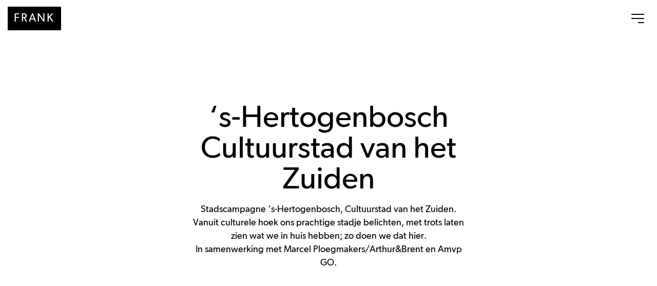

--- FILE ---
content_type: text/html; charset=UTF-8
request_url: https://frankvandelft.com/album/city-marketing-s-hertogenbosch/
body_size: 5628
content:
<!DOCTYPE html>
<!--
  Studio Brabo - Internetbureau uit Tilburg

  https://studiobrabo.nl
  hallo@studiobrabo.nl
  013 234 0880
 -->
<html lang="nl-NL">
<head>
	<meta charset="UTF-8">
	<meta http-equiv="X-UA-Compatible" content="IE=edge">
	<meta name="viewport" content="width=device-width, initial-scale=1">
	<meta name="mobile-web-app-capable" content="yes">
	<meta name="apple-mobile-web-app-capable" content="yes">
	<meta name="apple-mobile-web-app-title" content="Frank van Delft - Photographer">
	<link rel="profile" href="http://gmpg.org/xfn/11">
	<link rel="pingback" href="https://frankvandelft.com/xmlrpc.php">
	<meta name='robots' content='index, follow, max-image-preview:large, max-snippet:-1, max-video-preview:-1' />

<!-- Google Tag Manager for WordPress by gtm4wp.com -->
<script data-cfasync="false" data-pagespeed-no-defer>
	var gtm4wp_datalayer_name = "dataLayer";
	var dataLayer = dataLayer || [];
</script>
<!-- End Google Tag Manager for WordPress by gtm4wp.com -->
	<!-- This site is optimized with the Yoast SEO plugin v26.7 - https://yoast.com/wordpress/plugins/seo/ -->
	<title>&#039;s-Hertogenbosch Cultuurstad van het Zuiden &#8211; Frank van Delft</title>
	<link rel="canonical" href="https://frankvandelft.com/album/city-marketing-s-hertogenbosch/" />
	<meta property="og:locale" content="nl_NL" />
	<meta property="og:type" content="article" />
	<meta property="og:title" content="&#039;s-Hertogenbosch Cultuurstad van het Zuiden &#8211; Frank van Delft" />
	<meta property="og:url" content="https://frankvandelft.com/album/city-marketing-s-hertogenbosch/" />
	<meta property="og:site_name" content="Frank van Delft" />
	<meta property="article:modified_time" content="2022-11-23T19:10:07+00:00" />
	<meta property="og:image" content="https://frankvandelft.com/wp-content/uploads/2019/08/fvd-cvhz-boulevardweb.jpg" />
	<meta property="og:image:width" content="4791" />
	<meta property="og:image:height" content="2500" />
	<meta property="og:image:type" content="image/jpeg" />
	<meta name="twitter:card" content="summary_large_image" />
	<script type="application/ld+json" class="yoast-schema-graph">{"@context":"https://schema.org","@graph":[{"@type":"WebPage","@id":"https://frankvandelft.com/album/city-marketing-s-hertogenbosch/","url":"https://frankvandelft.com/album/city-marketing-s-hertogenbosch/","name":"'s-Hertogenbosch Cultuurstad van het Zuiden &#8211; Frank van Delft","isPartOf":{"@id":"https://frankvandelft.com/#website"},"primaryImageOfPage":{"@id":"https://frankvandelft.com/album/city-marketing-s-hertogenbosch/#primaryimage"},"image":{"@id":"https://frankvandelft.com/album/city-marketing-s-hertogenbosch/#primaryimage"},"thumbnailUrl":"https://frankvandelft.com/wp-content/uploads/2019/08/fvd-cvhz-boulevardweb.jpg","datePublished":"2019-06-21T09:58:55+00:00","dateModified":"2022-11-23T19:10:07+00:00","breadcrumb":{"@id":"https://frankvandelft.com/album/city-marketing-s-hertogenbosch/#breadcrumb"},"inLanguage":"nl-NL","potentialAction":[{"@type":"ReadAction","target":["https://frankvandelft.com/album/city-marketing-s-hertogenbosch/"]}]},{"@type":"ImageObject","inLanguage":"nl-NL","@id":"https://frankvandelft.com/album/city-marketing-s-hertogenbosch/#primaryimage","url":"https://frankvandelft.com/wp-content/uploads/2019/08/fvd-cvhz-boulevardweb.jpg","contentUrl":"https://frankvandelft.com/wp-content/uploads/2019/08/fvd-cvhz-boulevardweb.jpg","width":4791,"height":2500,"caption":"Campagne City Marketing 's-Hertogenbosch"},{"@type":"BreadcrumbList","@id":"https://frankvandelft.com/album/city-marketing-s-hertogenbosch/#breadcrumb","itemListElement":[{"@type":"ListItem","position":1,"name":"Home","item":"https://frankvandelft.com/"},{"@type":"ListItem","position":2,"name":"&#8216;s-Hertogenbosch Cultuurstad van het Zuiden"}]},{"@type":"WebSite","@id":"https://frankvandelft.com/#website","url":"https://frankvandelft.com/","name":"Frank van Delft","description":"Photographer","publisher":{"@id":"https://frankvandelft.com/#organization"},"potentialAction":[{"@type":"SearchAction","target":{"@type":"EntryPoint","urlTemplate":"https://frankvandelft.com/?s={search_term_string}"},"query-input":{"@type":"PropertyValueSpecification","valueRequired":true,"valueName":"search_term_string"}}],"inLanguage":"nl-NL"},{"@type":"Organization","@id":"https://frankvandelft.com/#organization","name":"Frank van Delft Photography","url":"https://frankvandelft.com/","logo":{"@type":"ImageObject","inLanguage":"nl-NL","@id":"https://frankvandelft.com/#/schema/logo/image/","url":"https://frankvandelft.com/wp-content/uploads/2018/11/frank.png","contentUrl":"https://frankvandelft.com/wp-content/uploads/2018/11/frank.png","width":1024,"height":1024,"caption":"Frank van Delft Photography"},"image":{"@id":"https://frankvandelft.com/#/schema/logo/image/"}}]}</script>
	<!-- / Yoast SEO plugin. -->


<link rel='dns-prefetch' href='//frankvandelft.com' />
<link rel='stylesheet' id='brabo-styles-css' href='https://frankvandelft.com/wp-content/themes/frankvandelft/css/theme.min.css?ver=1.1.0' type='text/css' media='all' />
<script type="text/javascript" src="https://frankvandelft.com/wp-includes/js/jquery/jquery.min.js?ver=3.7.1" id="jquery-core-js"></script>
<script type="text/javascript" src="https://frankvandelft.com/wp-includes/js/jquery/jquery-migrate.min.js?ver=3.4.1" id="jquery-migrate-js"></script>

<!-- Google Tag Manager for WordPress by gtm4wp.com -->
<!-- GTM Container placement set to manual -->
<script data-cfasync="false" data-pagespeed-no-defer>
	var dataLayer_content = {"visitorLoginState":"logged-out","pagePostType":"brabo_album","pagePostType2":"single-brabo_album"};
	dataLayer.push( dataLayer_content );
</script>
<script data-cfasync="false" data-pagespeed-no-defer>
(function(w,d,s,l,i){w[l]=w[l]||[];w[l].push({'gtm.start':
new Date().getTime(),event:'gtm.js'});var f=d.getElementsByTagName(s)[0],
j=d.createElement(s),dl=l!='dataLayer'?'&l='+l:'';j.async=true;j.src=
'//www.googletagmanager.com/gtm.js?id='+i+dl;f.parentNode.insertBefore(j,f);
})(window,document,'script','dataLayer','GTM-MN9RT4W');
</script>
<!-- End Google Tag Manager for WordPress by gtm4wp.com -->	<link rel="icon" type="image/png" href="/wp-content/themes/frankvandelft/favicon/favicon-96x96.png" sizes="96x96">
<link rel="icon" type="image/svg+xml" href="/wp-content/themes/frankvandelft/favicon/favicon.svg">
<link rel="shortcut icon" href="/wp-content/themes/frankvandelft/favicon/favicon.ico">
<link rel="apple-touch-icon" sizes="180x180" href="/wp-content/themes/frankvandelft/favicon/apple-touch-icon.png">
<link rel="manifest" href="/wp-content/themes/frankvandelft/favicon/site.webmanifest"><style id='global-styles-inline-css' type='text/css'>
:root{--wp--preset--aspect-ratio--square: 1;--wp--preset--aspect-ratio--4-3: 4/3;--wp--preset--aspect-ratio--3-4: 3/4;--wp--preset--aspect-ratio--3-2: 3/2;--wp--preset--aspect-ratio--2-3: 2/3;--wp--preset--aspect-ratio--16-9: 16/9;--wp--preset--aspect-ratio--9-16: 9/16;--wp--preset--color--black: #000000;--wp--preset--color--cyan-bluish-gray: #abb8c3;--wp--preset--color--white: #ffffff;--wp--preset--color--pale-pink: #f78da7;--wp--preset--color--vivid-red: #cf2e2e;--wp--preset--color--luminous-vivid-orange: #ff6900;--wp--preset--color--luminous-vivid-amber: #fcb900;--wp--preset--color--light-green-cyan: #7bdcb5;--wp--preset--color--vivid-green-cyan: #00d084;--wp--preset--color--pale-cyan-blue: #8ed1fc;--wp--preset--color--vivid-cyan-blue: #0693e3;--wp--preset--color--vivid-purple: #9b51e0;--wp--preset--gradient--vivid-cyan-blue-to-vivid-purple: linear-gradient(135deg,rgb(6,147,227) 0%,rgb(155,81,224) 100%);--wp--preset--gradient--light-green-cyan-to-vivid-green-cyan: linear-gradient(135deg,rgb(122,220,180) 0%,rgb(0,208,130) 100%);--wp--preset--gradient--luminous-vivid-amber-to-luminous-vivid-orange: linear-gradient(135deg,rgb(252,185,0) 0%,rgb(255,105,0) 100%);--wp--preset--gradient--luminous-vivid-orange-to-vivid-red: linear-gradient(135deg,rgb(255,105,0) 0%,rgb(207,46,46) 100%);--wp--preset--gradient--very-light-gray-to-cyan-bluish-gray: linear-gradient(135deg,rgb(238,238,238) 0%,rgb(169,184,195) 100%);--wp--preset--gradient--cool-to-warm-spectrum: linear-gradient(135deg,rgb(74,234,220) 0%,rgb(151,120,209) 20%,rgb(207,42,186) 40%,rgb(238,44,130) 60%,rgb(251,105,98) 80%,rgb(254,248,76) 100%);--wp--preset--gradient--blush-light-purple: linear-gradient(135deg,rgb(255,206,236) 0%,rgb(152,150,240) 100%);--wp--preset--gradient--blush-bordeaux: linear-gradient(135deg,rgb(254,205,165) 0%,rgb(254,45,45) 50%,rgb(107,0,62) 100%);--wp--preset--gradient--luminous-dusk: linear-gradient(135deg,rgb(255,203,112) 0%,rgb(199,81,192) 50%,rgb(65,88,208) 100%);--wp--preset--gradient--pale-ocean: linear-gradient(135deg,rgb(255,245,203) 0%,rgb(182,227,212) 50%,rgb(51,167,181) 100%);--wp--preset--gradient--electric-grass: linear-gradient(135deg,rgb(202,248,128) 0%,rgb(113,206,126) 100%);--wp--preset--gradient--midnight: linear-gradient(135deg,rgb(2,3,129) 0%,rgb(40,116,252) 100%);--wp--preset--font-size--small: 13px;--wp--preset--font-size--medium: 20px;--wp--preset--font-size--large: 36px;--wp--preset--font-size--x-large: 42px;--wp--preset--spacing--20: 0.44rem;--wp--preset--spacing--30: 0.67rem;--wp--preset--spacing--40: 1rem;--wp--preset--spacing--50: 1.5rem;--wp--preset--spacing--60: 2.25rem;--wp--preset--spacing--70: 3.38rem;--wp--preset--spacing--80: 5.06rem;--wp--preset--shadow--natural: 6px 6px 9px rgba(0, 0, 0, 0.2);--wp--preset--shadow--deep: 12px 12px 50px rgba(0, 0, 0, 0.4);--wp--preset--shadow--sharp: 6px 6px 0px rgba(0, 0, 0, 0.2);--wp--preset--shadow--outlined: 6px 6px 0px -3px rgb(255, 255, 255), 6px 6px rgb(0, 0, 0);--wp--preset--shadow--crisp: 6px 6px 0px rgb(0, 0, 0);}:where(.is-layout-flex){gap: 0.5em;}:where(.is-layout-grid){gap: 0.5em;}body .is-layout-flex{display: flex;}.is-layout-flex{flex-wrap: wrap;align-items: center;}.is-layout-flex > :is(*, div){margin: 0;}body .is-layout-grid{display: grid;}.is-layout-grid > :is(*, div){margin: 0;}:where(.wp-block-columns.is-layout-flex){gap: 2em;}:where(.wp-block-columns.is-layout-grid){gap: 2em;}:where(.wp-block-post-template.is-layout-flex){gap: 1.25em;}:where(.wp-block-post-template.is-layout-grid){gap: 1.25em;}.has-black-color{color: var(--wp--preset--color--black) !important;}.has-cyan-bluish-gray-color{color: var(--wp--preset--color--cyan-bluish-gray) !important;}.has-white-color{color: var(--wp--preset--color--white) !important;}.has-pale-pink-color{color: var(--wp--preset--color--pale-pink) !important;}.has-vivid-red-color{color: var(--wp--preset--color--vivid-red) !important;}.has-luminous-vivid-orange-color{color: var(--wp--preset--color--luminous-vivid-orange) !important;}.has-luminous-vivid-amber-color{color: var(--wp--preset--color--luminous-vivid-amber) !important;}.has-light-green-cyan-color{color: var(--wp--preset--color--light-green-cyan) !important;}.has-vivid-green-cyan-color{color: var(--wp--preset--color--vivid-green-cyan) !important;}.has-pale-cyan-blue-color{color: var(--wp--preset--color--pale-cyan-blue) !important;}.has-vivid-cyan-blue-color{color: var(--wp--preset--color--vivid-cyan-blue) !important;}.has-vivid-purple-color{color: var(--wp--preset--color--vivid-purple) !important;}.has-black-background-color{background-color: var(--wp--preset--color--black) !important;}.has-cyan-bluish-gray-background-color{background-color: var(--wp--preset--color--cyan-bluish-gray) !important;}.has-white-background-color{background-color: var(--wp--preset--color--white) !important;}.has-pale-pink-background-color{background-color: var(--wp--preset--color--pale-pink) !important;}.has-vivid-red-background-color{background-color: var(--wp--preset--color--vivid-red) !important;}.has-luminous-vivid-orange-background-color{background-color: var(--wp--preset--color--luminous-vivid-orange) !important;}.has-luminous-vivid-amber-background-color{background-color: var(--wp--preset--color--luminous-vivid-amber) !important;}.has-light-green-cyan-background-color{background-color: var(--wp--preset--color--light-green-cyan) !important;}.has-vivid-green-cyan-background-color{background-color: var(--wp--preset--color--vivid-green-cyan) !important;}.has-pale-cyan-blue-background-color{background-color: var(--wp--preset--color--pale-cyan-blue) !important;}.has-vivid-cyan-blue-background-color{background-color: var(--wp--preset--color--vivid-cyan-blue) !important;}.has-vivid-purple-background-color{background-color: var(--wp--preset--color--vivid-purple) !important;}.has-black-border-color{border-color: var(--wp--preset--color--black) !important;}.has-cyan-bluish-gray-border-color{border-color: var(--wp--preset--color--cyan-bluish-gray) !important;}.has-white-border-color{border-color: var(--wp--preset--color--white) !important;}.has-pale-pink-border-color{border-color: var(--wp--preset--color--pale-pink) !important;}.has-vivid-red-border-color{border-color: var(--wp--preset--color--vivid-red) !important;}.has-luminous-vivid-orange-border-color{border-color: var(--wp--preset--color--luminous-vivid-orange) !important;}.has-luminous-vivid-amber-border-color{border-color: var(--wp--preset--color--luminous-vivid-amber) !important;}.has-light-green-cyan-border-color{border-color: var(--wp--preset--color--light-green-cyan) !important;}.has-vivid-green-cyan-border-color{border-color: var(--wp--preset--color--vivid-green-cyan) !important;}.has-pale-cyan-blue-border-color{border-color: var(--wp--preset--color--pale-cyan-blue) !important;}.has-vivid-cyan-blue-border-color{border-color: var(--wp--preset--color--vivid-cyan-blue) !important;}.has-vivid-purple-border-color{border-color: var(--wp--preset--color--vivid-purple) !important;}.has-vivid-cyan-blue-to-vivid-purple-gradient-background{background: var(--wp--preset--gradient--vivid-cyan-blue-to-vivid-purple) !important;}.has-light-green-cyan-to-vivid-green-cyan-gradient-background{background: var(--wp--preset--gradient--light-green-cyan-to-vivid-green-cyan) !important;}.has-luminous-vivid-amber-to-luminous-vivid-orange-gradient-background{background: var(--wp--preset--gradient--luminous-vivid-amber-to-luminous-vivid-orange) !important;}.has-luminous-vivid-orange-to-vivid-red-gradient-background{background: var(--wp--preset--gradient--luminous-vivid-orange-to-vivid-red) !important;}.has-very-light-gray-to-cyan-bluish-gray-gradient-background{background: var(--wp--preset--gradient--very-light-gray-to-cyan-bluish-gray) !important;}.has-cool-to-warm-spectrum-gradient-background{background: var(--wp--preset--gradient--cool-to-warm-spectrum) !important;}.has-blush-light-purple-gradient-background{background: var(--wp--preset--gradient--blush-light-purple) !important;}.has-blush-bordeaux-gradient-background{background: var(--wp--preset--gradient--blush-bordeaux) !important;}.has-luminous-dusk-gradient-background{background: var(--wp--preset--gradient--luminous-dusk) !important;}.has-pale-ocean-gradient-background{background: var(--wp--preset--gradient--pale-ocean) !important;}.has-electric-grass-gradient-background{background: var(--wp--preset--gradient--electric-grass) !important;}.has-midnight-gradient-background{background: var(--wp--preset--gradient--midnight) !important;}.has-small-font-size{font-size: var(--wp--preset--font-size--small) !important;}.has-medium-font-size{font-size: var(--wp--preset--font-size--medium) !important;}.has-large-font-size{font-size: var(--wp--preset--font-size--large) !important;}.has-x-large-font-size{font-size: var(--wp--preset--font-size--x-large) !important;}
/*# sourceURL=global-styles-inline-css */
</style>
</head>
<body class="wp-singular brabo_album-template-default single single-brabo_album postid-643 wp-theme-frankvandelft">
	
<!-- GTM Container placement set to manual -->
<!-- Google Tag Manager (noscript) -->
				<noscript><iframe src="https://www.googletagmanager.com/ns.html?id=GTM-MN9RT4W" height="0" width="0" style="display:none;visibility:hidden" aria-hidden="true"></iframe></noscript>
<!-- End Google Tag Manager (noscript) -->	<header>
		<div class="header-nav">
			<div class="container-fluid">
				<div class="row row-nav justify-content-between">
					<div class="col-auto">
						<a href="https://frankvandelft.com/" title="Home" rel="home" class="logo-container home">Frank</a>
					</div>
									<div class="col-auto d-flex align-items-center justify-content-center">
						<input id="burger" class="burger d-none" type="checkbox" autocomplete="off">
						<label for="burger" class="align-items-center justify-content-center">
							<div class="burger-container">
								<span></span>
								<span></span>
								<span></span>
							</div>
						</label>
						<div id="nav-menu" class="nav-menu-container">
							<div class="nav-primary-container">
							 <ul id="nav-primary-menu" class="nav-primary-menu"><li id="menu-item-37" class="menu-item menu-item-type-post_type menu-item-object-page menu-item-home nav-item menu-item-37"><a title="Home" href="https://frankvandelft.com/" class="nav-link">Home</a></li>
<li id="menu-item-116" class="menu-item menu-item-type-post_type menu-item-object-brabo_album nav-item menu-item-116"><a title="Sfeer" href="https://frankvandelft.com/album/sfeer/" class="nav-link">Sfeer</a></li>
<li id="menu-item-117" class="menu-item menu-item-type-post_type menu-item-object-brabo_album nav-item menu-item-117"><a title="Portret" href="https://frankvandelft.com/album/portret/" class="nav-link">Portret</a></li>
<li id="menu-item-39" class="menu-item menu-item-type-post_type menu-item-object-page nav-item menu-item-39"><a title="Info &#038; Contact" href="https://frankvandelft.com/info-en-contact/" class="nav-link">Info &#038; Contact</a></li>
</ul>							 <ul class="nav-social mt-5">
								 								 <li class="instagram"><a href="https://www.instagram.com/frankvandelft_photography/" title="Instagram" rel="noopener noreferrer" target="_blank"><svg width="18" height="18" viewBox="0 0 18 18" xmlns="http://www.w3.org/2000/svg"><path d="M9 1.622c2.403 0 2.688.01 3.637.053 2.44.11 3.579 1.268 3.69 3.689.043.949.051 1.234.051 3.637 0 2.404-.009 2.688-.051 3.636-.112 2.42-1.248 3.579-3.69 3.69-.949.043-1.232.052-3.637.052-2.403 0-2.688-.009-3.637-.052-2.445-.112-3.578-1.275-3.689-3.69-.043-.949-.052-1.233-.052-3.637 0-2.403.01-2.687.052-3.637.112-2.42 1.248-3.578 3.69-3.689.949-.043 1.233-.052 3.636-.052zM9 0C6.556 0 6.25.01 5.29.054 2.02.204.205 2.018.055 5.289.01 6.249 0 6.556 0 9s.01 2.751.054 3.711c.15 3.268 1.964 5.085 5.235 5.235.96.043 1.267.054 3.711.054s2.751-.01 3.711-.054c3.265-.15 5.086-1.964 5.234-5.235.044-.96.055-1.267.055-3.711s-.01-2.75-.054-3.71C17.799 2.024 15.983.205 12.712.055 11.75.01 11.444 0 9 0zm0 4.378a4.622 4.622 0 1 0 0 9.244 4.622 4.622 0 0 0 0-9.244zM9 12a3 3 0 1 1 0-6 3 3 0 0 1 0 6zm4.805-8.884a1.08 1.08 0 1 0-.001 2.161 1.08 1.08 0 0 0 0-2.16z"/></svg></a></li>
								 								 								 <li class="linkedin"><a href="https://www.linkedin.com/in/frank-van-delft-8bb3864/" title="LinkedIn" rel="noopener noreferrer" target="_blank"><svg width="19" height="18" viewBox="0 0 19 18" xmlns="http://www.w3.org/2000/svg"><path d="M3.897 1.957c0 1.08-.868 1.956-1.94 1.956A1.948 1.948 0 0 1 .016 1.957C.016.877.884 0 1.956 0a1.95 1.95 0 0 1 1.942 1.957zm.016 3.521H0V18h3.913V5.478zm6.247 0H6.272V18h3.889v-6.573c0-3.655 4.718-3.954 4.718 0V18h3.904v-7.929c0-6.167-6.983-5.942-8.623-2.906V5.478z"/></svg></a></li>
								 							 </ul>
						 </div>
					 	</div>
					</div>
								</div>
			</div>
		</div>
				<div class="header-title">
	<div class="container">
		<div class="row justify-content-center">
			<div class="col-md-8 col-lg-6 text-center">
				<h1>&#8216;s-Hertogenbosch Cultuurstad van het Zuiden</h1>
								<div class="brabo-content brabo-content-large">
					<p>Stadscampagne &#8216;s-Hertogenbosch, Cultuurstad van het Zuiden.<br />
Vanuit culturele hoek ons prachtige stadje belichten, met trots laten zien wat we in huis hebben; zo doen we dat hier.<br />
In samenwerking met Marcel Ploegmakers/Arthur&#038;Brent en Amvp GO.</p>
				</div>
							</div>
		</div>
	</div>
</div>
	</header>
	<section class="frank-album-container">
    <div class="frank-album">
    	<div class="frank-album-slider">
									<div class="frank-album-image frank-image-loader" style="--ratio:1.891;">
						<img src="https://frankvandelft.com/wp-content/uploads/2019/06/FvD-DBNU-DEF-4045-1350x714.jpg" srcset="https://frankvandelft.com/wp-content/uploads/2019/06/FvD-DBNU-DEF-4045-300x159.jpg 300w, https://frankvandelft.com/wp-content/uploads/2019/06/FvD-DBNU-DEF-4045-768x406.jpg 768w, https://frankvandelft.com/wp-content/uploads/2019/06/FvD-DBNU-DEF-4045-1024x542.jpg 1024w, https://frankvandelft.com/wp-content/uploads/2019/06/FvD-DBNU-DEF-4045-1350x714.jpg 1350w, https://frankvandelft.com/wp-content/uploads/2019/06/FvD-DBNU-DEF-4045-1536x812.jpg 1536w, https://frankvandelft.com/wp-content/uploads/2019/06/FvD-DBNU-DEF-4045-2048x1083.jpg 2048w, https://frankvandelft.com/wp-content/uploads/2019/06/FvD-DBNU-DEF-4045-2600x1375.jpg 2600w" sizes="151vh" alt="Campagne City Marketing 's-Hertogenbosch">
					</div>
									<div class="frank-album-image frank-image-loader" style="--ratio:1.847;">
						<img src="https://frankvandelft.com/wp-content/uploads/2019/06/FvD-DBNU_NBM-1308-1350x731.jpg" srcset="https://frankvandelft.com/wp-content/uploads/2019/06/FvD-DBNU_NBM-1308-300x162.jpg 300w, https://frankvandelft.com/wp-content/uploads/2019/06/FvD-DBNU_NBM-1308-768x416.jpg 768w, https://frankvandelft.com/wp-content/uploads/2019/06/FvD-DBNU_NBM-1308-1024x554.jpg 1024w, https://frankvandelft.com/wp-content/uploads/2019/06/FvD-DBNU_NBM-1308-1350x731.jpg 1350w, https://frankvandelft.com/wp-content/uploads/2019/06/FvD-DBNU_NBM-1308-1536x832.jpg 1536w, https://frankvandelft.com/wp-content/uploads/2019/06/FvD-DBNU_NBM-1308-2048x1109.jpg 2048w, https://frankvandelft.com/wp-content/uploads/2019/06/FvD-DBNU_NBM-1308-2600x1408.jpg 2600w" sizes="148vh" alt="Campagne City Marketing 's-Hertogenbosch">
					</div>
									<div class="frank-album-image frank-image-loader" style="--ratio:1.918;">
						<img src="https://frankvandelft.com/wp-content/uploads/2019/08/fvd-cvhz-boulevardweb-1350x704.jpg" srcset="https://frankvandelft.com/wp-content/uploads/2019/08/fvd-cvhz-boulevardweb-300x157.jpg 300w, https://frankvandelft.com/wp-content/uploads/2019/08/fvd-cvhz-boulevardweb-768x401.jpg 768w, https://frankvandelft.com/wp-content/uploads/2019/08/fvd-cvhz-boulevardweb-1024x534.jpg 1024w, https://frankvandelft.com/wp-content/uploads/2019/08/fvd-cvhz-boulevardweb-1350x704.jpg 1350w, https://frankvandelft.com/wp-content/uploads/2019/08/fvd-cvhz-boulevardweb-1536x802.jpg 1536w, https://frankvandelft.com/wp-content/uploads/2019/08/fvd-cvhz-boulevardweb-2048x1069.jpg 2048w, https://frankvandelft.com/wp-content/uploads/2019/08/fvd-cvhz-boulevardweb-2600x1357.jpg 2600w" sizes="153vh" alt="Campagne City Marketing 's-Hertogenbosch">
					</div>
									<div class="frank-album-image frank-image-loader" style="--ratio:2.036;">
						<img src="https://frankvandelft.com/wp-content/uploads/2019/08/fvd-dbcvhz-sm-9864-def-web-1350x663.jpg" srcset="https://frankvandelft.com/wp-content/uploads/2019/08/fvd-dbcvhz-sm-9864-def-web-300x147.jpg 300w, https://frankvandelft.com/wp-content/uploads/2019/08/fvd-dbcvhz-sm-9864-def-web-768x377.jpg 768w, https://frankvandelft.com/wp-content/uploads/2019/08/fvd-dbcvhz-sm-9864-def-web-1024x503.jpg 1024w, https://frankvandelft.com/wp-content/uploads/2019/08/fvd-dbcvhz-sm-9864-def-web-1350x663.jpg 1350w, https://frankvandelft.com/wp-content/uploads/2019/08/fvd-dbcvhz-sm-9864-def-web-1536x755.jpg 1536w, https://frankvandelft.com/wp-content/uploads/2019/08/fvd-dbcvhz-sm-9864-def-web-2048x1006.jpg 2048w, https://frankvandelft.com/wp-content/uploads/2019/08/fvd-dbcvhz-sm-9864-def-web-2600x1277.jpg 2600w" sizes="163vh" alt="Campagne City Marketing 's-Hertogenbosch">
					</div>
									<div class="frank-album-image frank-image-loader" style="--ratio:2.087;">
						<img src="https://frankvandelft.com/wp-content/uploads/2019/06/FvD-DBNU_BD-1108-1350x647.jpg" srcset="https://frankvandelft.com/wp-content/uploads/2019/06/FvD-DBNU_BD-1108-300x144.jpg 300w, https://frankvandelft.com/wp-content/uploads/2019/06/FvD-DBNU_BD-1108-768x368.jpg 768w, https://frankvandelft.com/wp-content/uploads/2019/06/FvD-DBNU_BD-1108-1024x491.jpg 1024w, https://frankvandelft.com/wp-content/uploads/2019/06/FvD-DBNU_BD-1108-1350x647.jpg 1350w, https://frankvandelft.com/wp-content/uploads/2019/06/FvD-DBNU_BD-1108-1536x736.jpg 1536w, https://frankvandelft.com/wp-content/uploads/2019/06/FvD-DBNU_BD-1108-2048x982.jpg 2048w, https://frankvandelft.com/wp-content/uploads/2019/06/FvD-DBNU_BD-1108-2600x1246.jpg 2600w" sizes="167vh" alt="Campagne City Marketing 's-Hertogenbosch">
					</div>
									<div class="frank-album-image frank-image-loader" style="--ratio:1.774;">
						<img src="https://frankvandelft.com/wp-content/uploads/2019/06/FvD-DBNU_Theater-9886-1350x761.jpg" srcset="https://frankvandelft.com/wp-content/uploads/2019/06/FvD-DBNU_Theater-9886-300x169.jpg 300w, https://frankvandelft.com/wp-content/uploads/2019/06/FvD-DBNU_Theater-9886-768x433.jpg 768w, https://frankvandelft.com/wp-content/uploads/2019/06/FvD-DBNU_Theater-9886-1024x577.jpg 1024w, https://frankvandelft.com/wp-content/uploads/2019/06/FvD-DBNU_Theater-9886-1350x761.jpg 1350w, https://frankvandelft.com/wp-content/uploads/2019/06/FvD-DBNU_Theater-9886-1536x866.jpg 1536w, https://frankvandelft.com/wp-content/uploads/2019/06/FvD-DBNU_Theater-9886-2048x1155.jpg 2048w, https://frankvandelft.com/wp-content/uploads/2019/06/FvD-DBNU_Theater-9886-2600x1466.jpg 2600w" sizes="142vh" alt="Campagne City Marketing 's-Hertogenbosch">
					</div>
									<div class="frank-album-image frank-image-loader" style="--ratio:1.931;">
						<img src="https://frankvandelft.com/wp-content/uploads/2019/06/FvD-DBNU-Terras-1350x699.jpg" srcset="https://frankvandelft.com/wp-content/uploads/2019/06/FvD-DBNU-Terras-300x155.jpg 300w, https://frankvandelft.com/wp-content/uploads/2019/06/FvD-DBNU-Terras-768x398.jpg 768w, https://frankvandelft.com/wp-content/uploads/2019/06/FvD-DBNU-Terras-1024x530.jpg 1024w, https://frankvandelft.com/wp-content/uploads/2019/06/FvD-DBNU-Terras-1350x699.jpg 1350w, https://frankvandelft.com/wp-content/uploads/2019/06/FvD-DBNU-Terras-1536x795.jpg 1536w, https://frankvandelft.com/wp-content/uploads/2019/06/FvD-DBNU-Terras-2048x1060.jpg 2048w, https://frankvandelft.com/wp-content/uploads/2019/06/FvD-DBNU-Terras-2600x1346.jpg 2600w" sizes="154vh" alt="Campagne City Marketing 's-Hertogenbosch">
					</div>
									<div class="frank-album-image frank-image-loader" style="--ratio:1.931;">
						<img src="https://frankvandelft.com/wp-content/uploads/2019/06/FvD-DBNU-NBM-1350x699.jpg" srcset="https://frankvandelft.com/wp-content/uploads/2019/06/FvD-DBNU-NBM-300x155.jpg 300w, https://frankvandelft.com/wp-content/uploads/2019/06/FvD-DBNU-NBM-768x398.jpg 768w, https://frankvandelft.com/wp-content/uploads/2019/06/FvD-DBNU-NBM-1024x530.jpg 1024w, https://frankvandelft.com/wp-content/uploads/2019/06/FvD-DBNU-NBM-1350x699.jpg 1350w, https://frankvandelft.com/wp-content/uploads/2019/06/FvD-DBNU-NBM-1536x795.jpg 1536w, https://frankvandelft.com/wp-content/uploads/2019/06/FvD-DBNU-NBM-2048x1060.jpg 2048w, https://frankvandelft.com/wp-content/uploads/2019/06/FvD-DBNU-NBM-2600x1346.jpg 2600w" sizes="154vh" alt="Campagne City Marketing 's-Hertogenbosch">
					</div>
									<div class="frank-album-image frank-image-loader" style="--ratio:1.931;">
						<img src="https://frankvandelft.com/wp-content/uploads/2019/06/FvD-DBNU-BD-1350x699.jpg" srcset="https://frankvandelft.com/wp-content/uploads/2019/06/FvD-DBNU-BD-300x155.jpg 300w, https://frankvandelft.com/wp-content/uploads/2019/06/FvD-DBNU-BD-768x398.jpg 768w, https://frankvandelft.com/wp-content/uploads/2019/06/FvD-DBNU-BD-1024x530.jpg 1024w, https://frankvandelft.com/wp-content/uploads/2019/06/FvD-DBNU-BD-1350x699.jpg 1350w, https://frankvandelft.com/wp-content/uploads/2019/06/FvD-DBNU-BD-1536x795.jpg 1536w, https://frankvandelft.com/wp-content/uploads/2019/06/FvD-DBNU-BD-2048x1060.jpg 2048w, https://frankvandelft.com/wp-content/uploads/2019/06/FvD-DBNU-BD-2600x1346.jpg 2600w" sizes="154vh" alt="Campagne City Marketing 's-Hertogenbosch">
					</div>
									<div class="frank-album-image frank-image-loader" style="--ratio:1.931;">
						<img src="https://frankvandelft.com/wp-content/uploads/2019/06/FvD-DBNU-Theater-1350x699.jpg" srcset="https://frankvandelft.com/wp-content/uploads/2019/06/FvD-DBNU-Theater-300x155.jpg 300w, https://frankvandelft.com/wp-content/uploads/2019/06/FvD-DBNU-Theater-768x398.jpg 768w, https://frankvandelft.com/wp-content/uploads/2019/06/FvD-DBNU-Theater-1024x530.jpg 1024w, https://frankvandelft.com/wp-content/uploads/2019/06/FvD-DBNU-Theater-1350x699.jpg 1350w, https://frankvandelft.com/wp-content/uploads/2019/06/FvD-DBNU-Theater-1536x795.jpg 1536w, https://frankvandelft.com/wp-content/uploads/2019/06/FvD-DBNU-Theater-2048x1060.jpg 2048w, https://frankvandelft.com/wp-content/uploads/2019/06/FvD-DBNU-Theater-2600x1346.jpg 2600w" sizes="154vh" alt="Campagne City Marketing 's-Hertogenbosch">
					</div>
								<div class="album-last">
					<a href="https://frankvandelft.com" class="link-back" title="Back to homepage">Back to homepage</a>
				</div>
    	</div>
    </div>
	</section>
		  		<footer>
  <div class="container">
    <div class="row">
      <div class="col-12 text-center">
        <h2>Frank van Delft<br>Photography</h2>
        <ul class="mt-4">
                  		<li>
        			<a href="tel:0653134766">06 53 13 47 66</a>
        		</li>
                            		<li><a href="mailto:info@frankvandelft.com">info@frankvandelft.com</a></li>
        	        </ul>
        <ul class="nav-social mt-4">
                    <li class="instagram"><a href="https://www.instagram.com/frankvandelft_photography/" title="Instagram" rel="noopener noreferrer" target="_blank"><svg width="18" height="18" viewBox="0 0 18 18" xmlns="http://www.w3.org/2000/svg"><path d="M9 1.622c2.403 0 2.688.01 3.637.053 2.44.11 3.579 1.268 3.69 3.689.043.949.051 1.234.051 3.637 0 2.404-.009 2.688-.051 3.636-.112 2.42-1.248 3.579-3.69 3.69-.949.043-1.232.052-3.637.052-2.403 0-2.688-.009-3.637-.052-2.445-.112-3.578-1.275-3.689-3.69-.043-.949-.052-1.233-.052-3.637 0-2.403.01-2.687.052-3.637.112-2.42 1.248-3.578 3.69-3.689.949-.043 1.233-.052 3.636-.052zM9 0C6.556 0 6.25.01 5.29.054 2.02.204.205 2.018.055 5.289.01 6.249 0 6.556 0 9s.01 2.751.054 3.711c.15 3.268 1.964 5.085 5.235 5.235.96.043 1.267.054 3.711.054s2.751-.01 3.711-.054c3.265-.15 5.086-1.964 5.234-5.235.044-.96.055-1.267.055-3.711s-.01-2.75-.054-3.71C17.799 2.024 15.983.205 12.712.055 11.75.01 11.444 0 9 0zm0 4.378a4.622 4.622 0 1 0 0 9.244 4.622 4.622 0 0 0 0-9.244zM9 12a3 3 0 1 1 0-6 3 3 0 0 1 0 6zm4.805-8.884a1.08 1.08 0 1 0-.001 2.161 1.08 1.08 0 0 0 0-2.16z"/></svg></a></li>
                              <li class="linkedin"><a href="https://www.linkedin.com/in/frank-van-delft-8bb3864/" title="LinkedIn" rel="noopener noreferrer" target="_blank"><svg width="19" height="18" viewBox="0 0 19 18" xmlns="http://www.w3.org/2000/svg"><path d="M3.897 1.957c0 1.08-.868 1.956-1.94 1.956A1.948 1.948 0 0 1 .016 1.957C.016.877.884 0 1.956 0a1.95 1.95 0 0 1 1.942 1.957zm.016 3.521H0V18h3.913V5.478zm6.247 0H6.272V18h3.889v-6.573c0-3.655 4.718-3.954 4.718 0V18h3.904v-7.929c0-6.167-6.983-5.942-8.623-2.906V5.478z"/></svg></a></li>
                  </ul>
      </div>
    </div>
  </div>
</footer>
<script type="speculationrules">
{"prefetch":[{"source":"document","where":{"and":[{"href_matches":"/*"},{"not":{"href_matches":["/wp-*.php","/wp-admin/*","/wp-content/uploads/*","/wp-content/*","/wp-content/plugins/*","/wp-content/themes/frankvandelft/*","/*\\?(.+)"]}},{"not":{"selector_matches":"a[rel~=\"nofollow\"]"}},{"not":{"selector_matches":".no-prefetch, .no-prefetch a"}}]},"eagerness":"conservative"}]}
</script>
<script type="text/javascript" src="https://frankvandelft.com/wp-content/themes/frankvandelft/js/theme.min.js?ver=1.1.0" id="brabo-scripts-js"></script>
</body>
</html>
